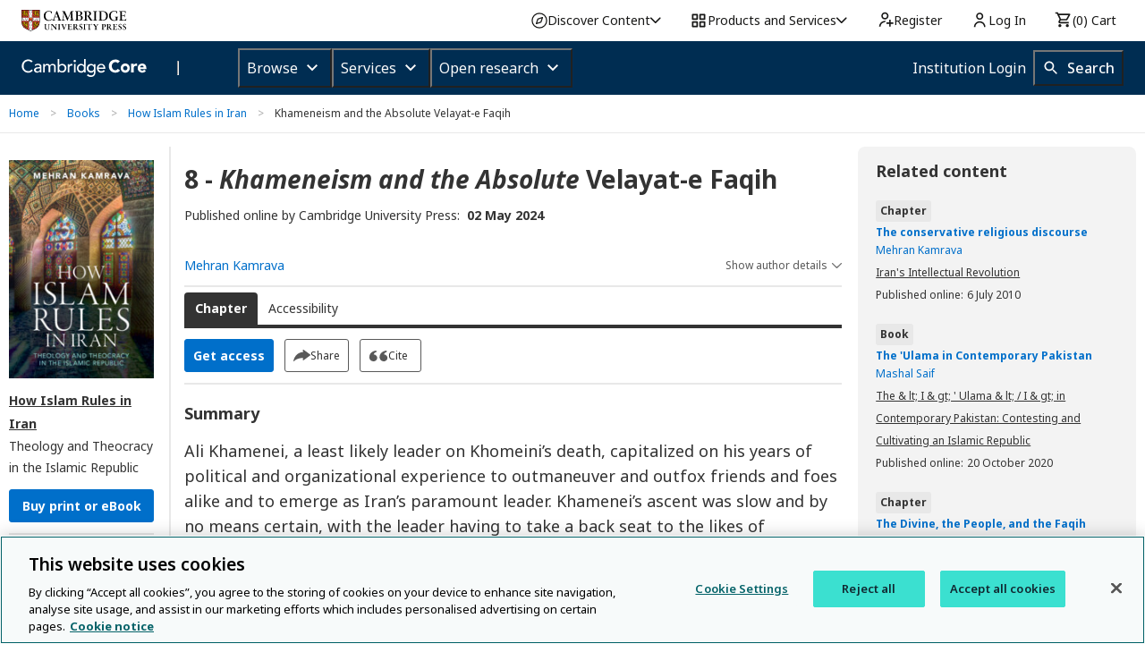

--- FILE ---
content_type: application/javascript; charset=UTF-8
request_url: https://www.cambridge.org/core/cambridge-core/public/js/analytics/cup-events.js?v=v7.616.2
body_size: 910
content:
(function ($) {
  $.extend($, {
    cupEvent: {
      version: '1.0.0',
      initialized: false,
      uuid: new Date().getTime()
    }
  });

  function Events() {
    this.subscribers = []; //To hold listeners of events in the system
    this.markerClassName = 'hasEvent';
  }

  $.extend(Events.prototype, {
    // TODO rename to "widget" when switching to widget factory
    addSubscriber: function (name, subscriber) {
      this.subscribers.push(subscriber);
    },

    /* This is used by boot upAttach the events to a jQuery selection.
     * @param  target	element - the target input field or division or span
     * @param  event event - The targets event we're interested in listening to
     * @param  settings  object - override settings to use on this event recording sequence (alternatives are data attrs)
     */
    attachEvents: function (el) {
      var $el = $(el);
      $el.addClass(this.markerClassName);
      if ($el.is('a')) {
        $el.click($.proxy(function (event) {
          var eventPayload = $el.data('cupEvent');
          if (eventPayload) {
            this.checkDisabledOnHide($el);
            this.checkDisabledOnActive($el);
            this.dispatchEvent(eventPayload);
          }
        }, this));
      }
    },
    /**
     * Check if the given element should not fire an event when hiding content. Eg, I'm toggling an
     * article abstract in a listing. The event should be captured revealing the abstract, but not
     * when hiding the abstract.
     * Look for the "data-cup-event-disable-on-hide" element attribute to determine if this check should be done.
     * @param $el
     */
    checkDisabledOnHide: function ($el) {
      // Don't disable dispatch if no attribute set
      if (!$el.data('cupEventDisableOnHide')) {
        return;
      }
      // Add an attribute to the element to track if the content is displayed/hidden
      var contentVisible = $el.data('content-visible');
      if (typeof contentVisible === 'undefined') {
        // Default to hidden/false
        contentVisible = false;
      }
      // Toggle visibility flag
      $el.data('content-visible', !contentVisible);
      // Get event object & add toggle disableDispatch property
      var eventDataJson = $el.data('cupEvent');
      if (typeof eventDataJson === 'object') {
        // Disable event dispatch if the content is visible and this click is hiding it
        eventDataJson.disableDispatch = contentVisible;
      }
    },
    /**
     * Checks if a tab is active, and disables dispatching on active tab reclick.
     * @param $el
     */
    checkDisabledOnActive: function ($el) {
      if (!$el.data('cupEventDisableOnActive')) {
        return;
      }

      var contentIsActive = $el.parent().hasClass('active')
      var eventDataJson = $el.data('cupEvent');
      var hash = $el.attr('href').slice(1)

      if (typeof eventDataJson === 'object') {
        eventDataJson.disableDispatch = contentIsActive
        eventDataJson.eventContext = eventDataJson.eventContext + '#fndtn-' + hash
      }
    },
    /**
     * Dispatch an event to all current listeners of the events framework.
     * @param event
     * @param callback
     */
    dispatchEvent: function (event, callback) {

      // Check if the event is disabled
      if (event.disableDispatch) {
        return;
      }

      // this calls the callback should events not return in time
      var calledBack = false;
      var numberOfSubscribers = this.subscribers.length;
      var numberOfCallbacks = 0;

      function dispatch() {
        if (callback && !calledBack) {
          callback();
          calledBack = true;
        }
      }

      // start the race! -- this will get called if the subscribers don't callback in time!
      setTimeout(function () {
        dispatch(true);
      }, 3000);

      this.subscribers.forEach(function (subscriber) {
        subscriber.onEvent.call(this, event, function (err, res) {
          numberOfCallbacks++;
          if (numberOfCallbacks === numberOfSubscribers) {
            dispatch();
          }
        });
      });
    }
  });


  /* Invoke the events functionality.
   @param  options  string - a command, optionally followed by additional parameters or
   Object - settings for attaching new event functionality
   @return  jQuery object */
  $.fn.cupEvent = function () {
    $(this).find('[data-cup-event]').not('.hasEvent').each(function (i, el) {
      $.cupEvent.attachEvents(el);
    });
  };

  $.cupEvent = new Events(); // singleton instance
  return $.cupEvent;
})(jQuery);

